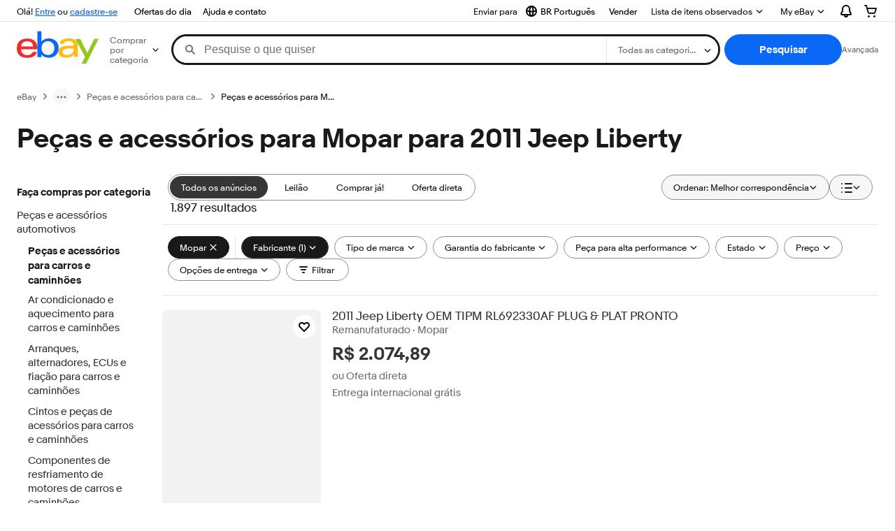

--- FILE ---
content_type: text/css
request_url: https://ir.ebaystatic.com/rs/c/brwweb/index_lcNW.a51823e7.css
body_size: 1822
content:
html.brwweb{box-sizing:border-box;font-size:1rem}html.brwweb>body{background-color:var(--color-background-primary);font-family:Market Sans,Arial,sans-serif;margin:0;min-width:320px;overflow-x:hidden}html.brwweb .page-container{margin:0 auto;max-width:1440px;overflow-x:hidden}@media only screen and (min-width:512px){html.brwweb .page-container{padding:0 24px}}html.brwweb .main-content{column-gap:16px;display:grid;grid-auto-rows:max-content;grid-template-columns:repeat(12,1fr);min-height:500px}html.brwweb .main-content>section{grid-column:1/-1}html.brwweb .main-content .brw-region--left{grid-column:span 3}@media only screen and (min-width:1024px){html.brwweb .main-content .brw-region--left{grid-column:span 2}}html.brwweb .main-content .brw-region--left~.brw-region--main,html.brwweb .main-content .brw-region--left~.brw-region--right{grid-column:span 9}@media only screen and (min-width:1024px){html.brwweb .main-content .brw-region--left~.brw-region--main,html.brwweb .main-content .brw-region--left~.brw-region--right{grid-column:span 10}}html.brwweb .main-content .brw-region--top>section:last-of-type{border:none}html.brwweb .main-content .brw-region--right>section:first-of-type .section-title{margin-top:0}html.brwweb .main-content .seo-collections,html.brwweb .main-content .seo-guidance,html.brwweb .main-content .seo-product-carousel{margin-bottom:12px}html.brwweb .page-notice__main{word-wrap:anywhere}html.brwweb .page-notice__main a:link,html.brwweb .page-notice__main a:visited{color:var(--color-background-primary)}html.brwweb .x-hero .x-buybox-cta a.fake-btn--primary.ux-call-to-action{color:var(--btn-primary-foreground-color,var(--color-foreground-on-accent))}html.brwweb .seo-collections--SEO_NAV_COLLECTION .seo-pc__tile__title{margin-bottom:16px}html.brwweb .seo-collections--SEO_NAV_COLLECTION .seo-pc__tile__image{align-self:center;height:100px}@media only screen and (min-width:512px){html.brwweb .seo-collections--SEO_NAV_COLLECTION .seo-pc__tile__image{height:160px}}.seek-ui .success-foreground,.seek-ui.success-foreground{color:var(--color-stroke-confirmation)}.seek-ui h3,h3.seek-ui{margin:0}.seek-ui .v-spacer{clear:both;height:12px}.seek-ui .field{margin:0 0 16px}[dir=ltr] .seek-ui fieldset{margin-left:0}[dir=rtl] .seek-ui fieldset{margin-right:0}.seek-ui .submit-footer{align-items:start;display:flex}.seek-ui .survey-form--fixed{padding-bottom:16px}.seek-ui .submit-footer--fixed{background-color:var(--color-background-primary);border-bottom-left-radius:var(--lightbox-border-radius,var(--border-radius-100));border-bottom-right-radius:var(--lightbox-border-radius,var(--border-radius-100));border-top:1px solid var(--color-background-tertiary,var(--color-neutral-300));bottom:-16px;left:0;margin:-16px;padding:16px 16px 0;position:sticky;right:0;z-index:1000}.seek-ui .piiAndLegal-wrapper{flex:1;padding-right:6px}.seek-ui .submit-wrapper{flex-basis:auto}.seek-ui .submit-error{max-width:250px;padding-bottom:4px;text-align:right}.seek-ui .piiAndLegal-wrapper{color:var(--field-description-color,var(--color-foreground-secondary))}@media (max-width:600px){.seek-ui .submit-footer{display:block}.seek-ui .btn--primary{width:100%}}.ifh-survey-seek-module .seek-ui .submit-footer{display:block}.ifh-survey-seek-module .seek-ui .btn--primary{width:100%}@media (min-width:512px){.tooltip__overlay{max-width:600px!important}}.tooltip__content .seek-ui textarea.textbox__control{min-height:80px}.seek-input>.field--radio:first-child{margin-top:0}.seek-info-block{margin-bottom:16px}.ratings-padding{display:inline-block;padding:0 16px;text-align:center}.ratings-padding label{display:block}.ratings-padding label.matrix-label{display:none}span.ratings-padding{margin-left:0!important}.matrix-question{display:inline-block;padding:0 16px}.survey-form .question-wrapper:nth-child(odd) .matrix-row{background-color:#ccc}.seek-ui.seek-ratings .field .radio{margin-bottom:8px;margin-top:24px}.seek-ratings .matrix-headers,.seek-ratings .seek-input{align-items:start;display:grid;justify-content:center}@media (max-width:600px){.ratings-padding{display:block;padding:0 8px;text-align:left}.ratings-padding label,.ratings-padding label.matrix-label{display:unset}.seek-ratings .seek-input{align-items:unset;display:unset;justify-content:unset}.seek-ui.seek-ratings .field .radio{margin-bottom:unset;margin-top:unset}.seek-ratings--matrix .seek-inst{display:none}}.seek-ui-question .survey-optional{color:var(--field-description-color,var(--color-foreground-secondary));font-size:var(--font-size-small);padding-left:8px}.seek-input .field--inlined{display:inline;margin-right:12px}.seek-ui .pills .checkbox__control{display:none}.seek-ui .pills .field{display:inline-block;padding-bottom:4px}.seek-ui .pills label{align-items:center;background-color:var(--color-background-tertiary,var(--color-neutral-400));border:1px solid var(--color-stroke-default,var(--color-neutral-500));border-radius:16px;color:var(--color-foreground-primary);cursor:pointer;justify-content:center;padding:5px 15px}.seek-ui .pills label:hover{border:1px solid var(--color-state-focus-stroke,#005fcc);color:var(--color-foreground-primary)}.seek-ui .pills .field[checked] label{background-color:var(--color-blue-200);border:1px solid #3665f3;color:var(--color-neutral-700)}.seek-star-label{color:var(--field-description-color,var(--color-foreground-secondary));margin-top:8px;text-align:center}div.star-rating-select{cursor:pointer;display:inline-block}span.star-rating-select__radio{display:inline-flex;position:relative;vertical-align:text-top}span.star-rating-select__radio svg{fill:currentColor;stroke:currentColor;stroke-width:0;display:inline-block;pointer-events:none;vertical-align:middle}span.star-rating-select__radio-icon{display:inline-flex;outline-offset:1px}span.star-rating-select__radio-icon svg{height:16px;width:16px}span.star-rating-select__radio input.star-rating-select__control[type=radio]{cursor:pointer;font-size:100%;height:16px;margin:0;min-width:16px;opacity:0;padding:0;position:absolute;width:16px;z-index:1}span.star-rating-select__radio input.star-rating-select__control[type=radio]:focus+span.star-rating-select__radio-icon{outline:1px auto;outline-color:var(--radio-outline,var(--color-foreground-secondary));outline-offset:2px}span.star-rating-select__radio input.star-rating-select__control[type=radio]:focus:not(:focus-visible)+span.star-rating-select__radio-icon{outline:none}div.star-rating-select span.star-rating-select__radio-icon svg{--color-star-rating-full:var(--color-star-rating-unfilled,#0000)}div.star-rating-select input.star-rating-select__control--filled+span.star-rating-select__radio-icon svg,div.star-rating-select input.star-rating-select__control[type=radio]:checked+span.star-rating-select__radio-icon svg{--color-star-rating-full:var(
        --color-star-rating-filled,var(--color-foreground-primary)
    );--color-star-rating-full-stroke:var(
        --color-star-rating-filled-stroke,var(--color-foreground-primary)
    );--color-star-rating-half-stroke:var(
        --color-star-rating-filled-stroke,var(--color-foreground-primary)
    )}.seek-info-block h3{margin-bottom:var(--spacing-100)}.textbox--small textarea.textbox__control{min-height:100px!important}.seek-ui.seek-contact-info .hidden{display:none!important}.seek-ui .seek-contact-info,.seek-ui.seek-contact-info{padding:0}.seek-ui.seek-contact-info select{min-width:217px}.screen-capture-ctn{min-height:100px;padding:8px}.screen-capture-img-wrap{background-color:#ccc;border:1px solid #4a4a4a;height:100px;overflow-y:hidden;width:150px}.screen-capture-img{display:inline;height:auto;max-height:auto;max-width:100%;width:auto}#screen-capture-img-loading{display:none;margin:auto;position:relative;top:32px}.brw-loader-pagetitle{height:31px}@media only screen and (min-width:768px){.brw-loader-pagetitle{height:46.5px}}.brw-loader-breadcrumb{height:40px}.brwweb-3pads-slot>div:first-child{border-bottom:1px solid var(--color-stroke-subtle);margin-bottom:12px;width:100%}.brwweb-3pads-slot.slot-recommendation_mfe{padding-left:12px;padding-right:12px}.page-title{font-size:1.5rem;margin:16px}@media only screen and (min-width:768px){.page-title{font-size:2.25rem;margin:16px 0 24px}}.brw-module{margin-bottom:15px}@media only screen and (max-width:512px){.brw-module{padding:0 12px}}.page-diag{--diag-border-size:-5px;background-color:var(--color-background-primary);margin:16px 0;padding:0 8px;position:relative}.page-diag:before{background:var(--color-ai-gradient-full-spectrum);bottom:var(--diag-border-size);content:"";left:var(--diag-border-size);position:absolute;right:var(--diag-border-size);top:var(--diag-border-size);z-index:-1}.page-diag__h2{text-align:center}.page-diag__summary{background-color:var(--color-background-secondary);color:var(--color-stroke-strong);cursor:pointer;font-size:.875rem;font-weight:500;padding:12px}.page-diag__pre{word-wrap:break-word;border:1px solid var(--color-foreground-on-disabled);overflow-x:scroll;padding:16px}.page-diag__details{margin:16px 8px}a.cta-btn.page-diag__button{background:var(--color-ai-gradient-full-spectrum);color:var(--color-foreground-on-accent);cursor:pointer;grid-column:1/-1;margin:16px 0}